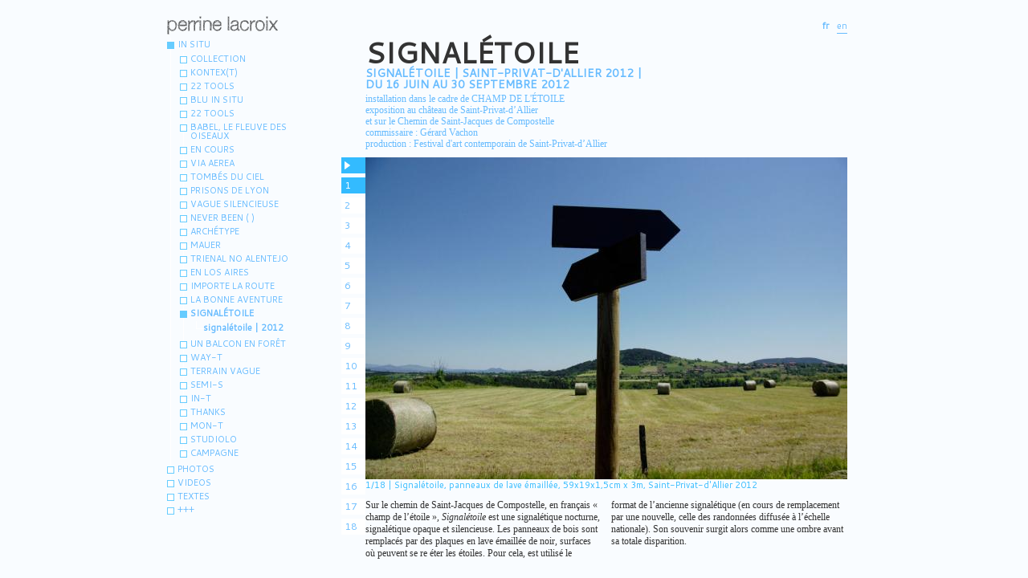

--- FILE ---
content_type: text/html; charset=UTF-8
request_url: http://www.perrinelacroix.com/fr/creations/44/signaletoile
body_size: 5025
content:
	<!DOCTYPE html PUBLIC "-//W3C//DTD XHTML 1.0 Transitional//EN" "http://www.w3.org/TR/xhtml1/DTD/xhtml1-transitional.dtd">
<!--

                                                                     MMMMMMM:                               MMM
                                                                     MMMMMMMMM                              MMM
                                                                     MMM   MMM                              MMM
                                                                     MMM   MMM                              MMM
 ,MM     MMMMMMMMMM     MMMMM  MMM   MMM  MMM  MMM   MMMMMM MMMMMM   MMMMMMMM     MMMMMM   MMMMMMMM    MMMMMMMM   MMMMMMMMMM:MMMMM:MMMMMM
  MMM    MM       MM8  MMM     MMM   MMM  MMM  MMM  MMMMMMMMMMMMMM~  MMMMMMMMM        MMM  MMMMMMMMM  MMMMMMMMM  MMMMMMMMMMMMMMMMMMMMMMMM
   MMM  MMM MMMMMMMMM  MMO     MMM   MMM  MMM  MMM  MMM   MMM   MM7  MMM   MMM   MMMMMMMM  MMM   MMM  MMM   MMM  MMM   MMM  MMM  MMM   MM
    MMMMMM  MM   8MMM  MMM    MMMM   MMM  MMM  MMM, MMM   MMM   MMM  MMM   MMM   MM   MMM  MMM   MMM  MMM   MMM  MMM   MMM  MMM  MMM   MM
    ,MMMM   8MMMMMMMMMMMMMMMMMMNMMMMMMMMMMMMMMMMMMMMMMM   MMM   MMMMMMMM   :MMMMMMMMMMMMMMMMMM   MMMMMMMMMMMMMMMMMMMMMMMM   MMM  MMM   MM
      O7      8MMM   MO  MMMM    DMMM$  MO  MMMM   MMMM   MMM     MMMMMM     IMMMMMMMMM  IMMMM     MMMO ?MMMMMMMO  NMMMI    MMM  MMM   MM

     ================== WEBDESIGN FOCUSED ON ART AND CULTURAL PROJECTS | FIND US AT WWW[dot]VACUUMRANDOM[dot]COM ========================
-->

	<html xmlns="http://www.w3.org/1999/xhtml">
	<head>
		<meta http-equiv="Content-Type" content="text/html; charset=utf-8" />		<title>Perrine LACROIX + Creations</title>
		<link href="/favicon.ico" type="image/x-icon" rel="icon" /><link href="/favicon.ico" type="image/x-icon" rel="shortcut icon" />		
	<link rel="stylesheet" type="text/css" href="https://fonts.googleapis.com/css?family=Cantarell" />
	<link rel="stylesheet" type="text/css" href="/css/main.css" />
	<link rel="stylesheet" type="text/css" href="/js/treeview/jquery.treeview.css" />
		
	<script type="text/javascript" src="https://ajax.googleapis.com/ajax/libs/jquery/1.4.2/jquery.min.js"></script>
	<script type="text/javascript" src="/js/treeview/jquery.treeview.min.js"></script>

		<script type="text/javascript">
//<![CDATA[
$(document).ready(function(){

			$('#menu').treeview({
				animated: 'fast',
					collapsed : true,
					unique: true,
					persist: 'location'
					});

					})
//]]>
</script>		<link rel="stylesheet" type="text/css" href="/js/fancybox/jquery.fancybox-custom.css" />
	<script type="text/javascript" src="/js/fancybox/jquery.fancybox-custom.js"></script>
	<script type="text/javascript">
//<![CDATA[

$(document).ready(function(){
	$('a.fcbx').fancybox({
		'autoScale'				: false,
			'centerOnScroll'		: false,
			'overlayShow'			: false,
			'autoDimensions'		: true,
			'cyclic'				: true,
			'padding'				: 0,
			'overlayOpacity'		: 0,
			'zoomSpeedIn'			: 200,
			'zoomSpeedOut'			: 300,
			'width'					: 600,
			'height'				: 450,
			'zoomOpacity'			: true,
			'showCloseButton'		: false,
			'hideOnContentClick'	: false,
			'titlePosition'			: 'inside',
		'onComplete'			: function() {
			$('.fcbx').removeClass('over');
			$('#pix' + $.fancybox.getCurrent()).addClass('over');
		}
		});

		$('#pix1').trigger('click');
		});
		
		function VimeoFcbxFreeze() {
			$('#fancybox-right, #fancybox-left').hide();
		}
		
		function diapo_pause() { }

		function diapo_play() { }

		function progressBar() { }
		
		
//]]>
</script>
	<script type="text/javascript">
//<![CDATA[


			function diapo_pause() {
				clearInterval(diapoTimer);
				$('#progress-bar').stop().animate({width:0},100);
				$('#diapo-paused').show();
				$('#diapo-playing').hide();
			}

			function diapo_play() {
				diapoTimer = setInterval('$.fancybox.next(); progressBar();', 5000);
				$('#diapo-playing').show();
				$('#diapo-paused').hide();
			}

			function progressBar() {
				$('#progress-bar').animate({width:0},1200);
				$('#progress-bar').animate({width:'100%'},4900);
			}

			$(document).ready(function(){
				diapo_play(); 


				$('#fancybox-right, #fancybox-left, .fcbx').click(function() {
					diapo_pause();
					});

					$('#diapo-playing').click(function(e){
						diapo_pause();
						return false;
					}
					);

					$('#diapo-paused').click(function(e){
						$.fancybox.next();
						diapo_play();
						progressBar();
						return false;
					}
					);
					});
					
//]]>
</script>				</head>
				<body>
					<div id="main">
					<div id="header">
	<h1><a href="/"><b>Perrine LACROIX</b></a></h1>
	<div id="switch_langs">
		<b>fr</b><a href="/en/creations/44/signaletoile" title="english version">en</a>	
	</div>
</div>
					<div id="content">
						
<h2>Signalétoile</h2>
<h3>
	Signalétoile | 	Saint-Privat-d'Allier 2012 | 	<br/>du 16 juin au 30 septembre 2012	</h3>
	<div id='foreword'>installation dans le cadre de CHAMP DE L'ÉTOILE<br />
exposition au château de Saint-Privat-d’Allier<br />
et sur le Chemin de Saint-Jacques de Compostelle<br />
commissaire : Gérard Vachon<br />
production :&nbsp;Festival d'art contemporain de Saint-Privat-d’Allier</div>	
				<div id="gallery">
					<div id="paginate">
						<a href="#" id="diapo-paused" title="lecture">lecture</a><a href="#" id="diapo-playing" title="pause">pause</a>							<a href="/img/thumbs_cache/600x402_pLacroix_bmgp1834_2.jpg" alt="1/18 | Signal&amp;eacute;toile, panneaux de lave &amp;eacute;maill&amp;eacute;e, 59x19x1,5cm x 3m, Saint-Privat-d&amp;#039;Allier 2012" class="fcbx" style="" rel="gallery" id="pix1">1</a><a href="/img/thumbs_cache/600x408_pLacroix_bmgp2046_2.jpg" alt="2/18 | Signal&amp;eacute;toile, panneaux de lave &amp;eacute;maill&amp;eacute;e, 59x19x1,5cm x 3m, Saint-Privat-d&amp;#039;Allier 2012" class="fcbx" style="" rel="gallery" id="pix2">2</a><a href="/img/thumbs_cache/600x402_pLacroix_dmgp2000.jpg" alt="3/18 | Signal&amp;eacute;toile, panneaux de lave &amp;eacute;maill&amp;eacute;e, 59x19x1,5cm x 3m, Saint-Privat-d&amp;#039;Allier 2012" class="fcbx" style="" rel="gallery" id="pix3">3</a><a href="/img/thumbs_cache/600x402_pLacroix_dmgp2003.jpg" alt="4/18 | Signal&amp;eacute;toile, panneaux de lave &amp;eacute;maill&amp;eacute;e, 59x19x1,5cm x 3m, Saint-Privat-d&amp;#039;Allier 2012" class="fcbx" style="" rel="gallery" id="pix4">4</a><a href="/img/thumbs_cache/600x402_pLacroix_emgp2300.jpg" alt="5/18 | Signal&amp;eacute;toile, panneaux de lave &amp;eacute;maill&amp;eacute;e, 59x19x1,5cm x 3m, Saint-Privat-d&amp;#039;Allier 2012" class="fcbx" style="" rel="gallery" id="pix5">5</a><a href="/img/thumbs_cache/600x402_pLacroix_fmgp1734.jpg" alt="6/18 | Signal&amp;eacute;toile, panneaux de lave &amp;eacute;maill&amp;eacute;e, 59x19x1,5cm x 3m, Saint-Privat-d&amp;#039;Allier 2012" class="fcbx" style="" rel="gallery" id="pix6">6</a><a href="/img/thumbs_cache/600x402_pLacroix_fmgp2280.jpg" alt="7/18 | Signal&amp;eacute;toile, panneaux de lave &amp;eacute;maill&amp;eacute;e, 59x19x1,5cm x 3m, Saint-Privat-d&amp;#039;Allier 2012" class="fcbx" style="" rel="gallery" id="pix7">7</a><a href="/img/thumbs_cache/600x402_pLacroix_gmgp1553.jpg" alt="8/18 | Signal&amp;eacute;toile, panneaux de lave &amp;eacute;maill&amp;eacute;e, 59x19x1,5cm x 3m, Saint-Privat-d&amp;#039;Allier 2012" class="fcbx" style="" rel="gallery" id="pix8">8</a><a href="/img/thumbs_cache/600x397_pLacroix_gmgp2094.jpg" alt="9/18 | Signal&amp;eacute;toile, panneaux de lave &amp;eacute;maill&amp;eacute;e, 59x19x1,5cm x 3m, Saint-Privat-d&amp;#039;Allier 2012" class="fcbx" style="" rel="gallery" id="pix9">9</a><a href="/img/thumbs_cache/600x392_pLacroix_gmgp2107.jpg" alt="10/18 | Signal&amp;eacute;toile, panneaux de lave &amp;eacute;maill&amp;eacute;e, 59x19x1,5cm x 3m, Saint-Privat-d&amp;#039;Allier 2012" class="fcbx" style="" rel="gallery" id="pix10">10</a><a href="/img/thumbs_cache/600x402_pLacroix_imgp1887.jpg" alt="11/18 | Signal&amp;eacute;toile, panneaux de lave &amp;eacute;maill&amp;eacute;e, 59x19x1,5cm x 3m, Saint-Privat-d&amp;#039;Allier 2012" class="fcbx" style="" rel="gallery" id="pix11">11</a><a href="/img/thumbs_cache/600x402_pLacroix_imgp1888.jpg" alt="12/18 | Signal&amp;eacute;toile, panneaux de lave &amp;eacute;maill&amp;eacute;e, 59x19x1,5cm x 3m, Saint-Privat-d&amp;#039;Allier 2012" class="fcbx" style="" rel="gallery" id="pix12">12</a><a href="/img/thumbs_cache/600x402_pLacroix_hmgp2180.jpg" alt="13/18 | Signal&amp;eacute;toile, panneaux de lave &amp;eacute;maill&amp;eacute;e, 59x19x1,5cm x 3m, Saint-Privat-d&amp;#039;Allier 2012" class="fcbx" style="" rel="gallery" id="pix13">13</a><a href="/img/thumbs_cache/600x404_pLacroix_jmgp2129.jpg" alt="14/18 | Signal&amp;eacute;toile, panneaux de lave &amp;eacute;maill&amp;eacute;e, 59x19x1,5cm x 3m, Saint-Privat-d&amp;#039;Allier 2012" class="fcbx" style="" rel="gallery" id="pix14">14</a><a href="/img/thumbs_cache/600x402_pLacroix_jmgp2255.jpg" alt="15/18 | Signal&amp;eacute;toile, panneaux de lave &amp;eacute;maill&amp;eacute;e, 59x19x1,5cm x 3m, Saint-Privat-d&amp;#039;Allier 2012" class="fcbx" style="" rel="gallery" id="pix15">15</a><a href="/img/thumbs_cache/600x402_pLacroix_kmgp1921.jpg" alt="16/18 | Signal&amp;eacute;toile, panneaux de lave &amp;eacute;maill&amp;eacute;e, 59x19x1,5cm x 3m, Saint-Privat-d&amp;#039;Allier 2012" class="fcbx" style="" rel="gallery" id="pix16">16</a><a href="/img/thumbs_cache/600x402_pLacroix_kmgp1923.jpg" alt="17/18 | Signal&amp;eacute;toile, panneaux de lave &amp;eacute;maill&amp;eacute;e, 59x19x1,5cm x 3m, Saint-Privat-d&amp;#039;Allier 2012" class="fcbx" style="" rel="gallery" id="pix17">17</a><a href="/img/thumbs_cache/600x402_pLacroix_amgp2345.jpg" alt="18/18 | Signal&amp;eacute;toile, panneaux de lave &amp;eacute;maill&amp;eacute;e, 59x19x1,5cm x 3m, Saint-Privat-d&amp;#039;Allier 2012" class="fcbx" style="" rel="gallery" id="pix18">18</a>						</div>
					</div>
		<div id='text'>Sur le chemin de Saint-Jacques&nbsp;de Compostelle, en français&nbsp;« champ de l’étoile », <em>Signalétoile</em> est une signalétique nocturne, signalétique opaque et silencieuse. Les panneaux de bois sont remplacés par des plaques en&nbsp;lave émaillée de noir, surfaces où peuvent se re éter les étoiles. Pour cela, est utilisé le format&nbsp;de l’ancienne signalétique (en cours de remplacement par une nouvelle, celle des randonnées diffusée à l’échelle nationale). Son souvenir surgit alors comme une ombre avant sa totale disparition.</div>

		<div id="context">
										</div>					</div>

					<ul id="menu" class="treeview-blue" >
	<li class='niv1'>
	<a href="/fr/index/1">IN SITU</a><ul>
				<li><a href="/fr/creations/90/collection" class="niv1">Collection</a><ul>			<li><a href="/fr/creations/90/collection" class="niv3">collection |&nbsp;2021</a></li>
												</ul></li>
			<li><a href="/fr/creations/85/kontex-t" class="niv1">Kontex(t)</a><ul>			<li><a href="/fr/creations/85/kontex-t" class="niv3">kunsthalle krems, austria |&nbsp;2018</a></li>
												</ul></li>
			<li><a href="/fr/creations/86/22-tools" class="niv1">22 tools</a><ul>			<li><a href="/fr/creations/86/22-tools" class="niv3">22 tools |&nbsp;2019</a></li>
												</ul></li>
			<li><a href="/fr/creations/84/blu-in-situ" class="niv1">Blu in situ</a><ul>			<li><a href="/fr/creations/84/blu-in-situ" class="niv3">blu in situ |&nbsp;2018</a></li>
												</ul></li>
			<li><a href="/fr/creations/79/22-tools" class="niv1">22 TOOLS</a><ul>			<li><a href="/fr/creations/80/22-tools" class="niv3">tools |&nbsp;2017</a></li>
							<li><a href="/fr/creations/79/22-tools" class="niv3">google search |&nbsp;2017</a></li>
												</ul></li>
			<li><a href="/fr/creations/77/babel-le-fleuve-des-oiseaux" class="niv1">Babel, le fleuve des oiseaux</a><ul>			<li><a href="/fr/creations/76/babel-le-fleuve-des-oiseaux" class="niv3">nichoirs |&nbsp;2017</a></li>
							<li><a href="/fr/creations/77/babel-le-fleuve-des-oiseaux" class="niv3">volières |&nbsp;2017</a></li>
												</ul></li>
			<li><a href="/fr/creations/73/en-cours" class="niv1">En cours</a><ul>			<li><a href="/fr/creations/73/en-cours" class="niv3">grilles |&nbsp;2017</a></li>
							<li><a href="/fr/creations/74/en-cours" class="niv3">no way |&nbsp;2017</a></li>
												</ul></li>
			<li><a href="/fr/creations/72/via-aerea" class="niv1">Via aerea</a><ul>			<li><a href="/fr/creations/66/via-aerea" class="niv3">via aerea |&nbsp;2015</a></li>
							<li><a href="/fr/creations/67/via-aerea" class="niv3">via aerea |&nbsp;2016</a></li>
							<li><a href="/fr/creations/72/via-aerea" class="niv3">la volée |&nbsp;2016</a></li>
												</ul></li>
			<li><a href="/fr/creations/70/tombes-du-ciel" class="niv1">Tombés du ciel</a><ul>			<li><a href="/fr/creations/69/tombEs-du-ciel" class="niv3">tombés du ciel |&nbsp;2016</a></li>
							<li><a href="/fr/creations/70/tombEs-du-ciel" class="niv3">mire |&nbsp;2016</a></li>
												</ul></li>
			<li><a href="/fr/creations/65/prisons-de-lyon" class="niv1">Prisons de Lyon</a><ul>			<li><a href="/fr/creations/50/prisons-de-lyon" class="niv3">les ballons prisonniers |&nbsp;2012</a></li>
							<li><a href="/fr/creations/49/prisons-de-lyon" class="niv3">votre attention s'il vous plait |&nbsp;2012</a></li>
							<li><a href="/fr/creations/65/prisons-de-lyon" class="niv3">les ballons prisonniers |&nbsp;2015</a></li>
												</ul></li>
			<li><a href="/fr/creations/64/vague-silencieuse" class="niv1">vague silencieuse</a><ul>			<li><a href="/fr/creations/64/vague-silencieuse" class="niv3">enseigne |&nbsp;2015</a></li>
							<li><a href="/fr/creations/54/vague-silencieuse" class="niv3">coloriage |&nbsp;2013</a></li>
							<li><a href="/fr/creations/53/vague-silencieuse" class="niv3">enseigne |&nbsp;2013</a></li>
												</ul></li>
			<li><a href="/fr/creations/62/never-been" class="niv1">Never been (   )</a><ul>			<li><a href="/fr/creations/62/never-been" class="niv3">never been ( ) |&nbsp;2015</a></li>
												</ul></li>
			<li><a href="/fr/creations/61/archetype" class="niv1">Archétype</a><ul>			<li><a href="/fr/creations/61/archEtype" class="niv3">vue sur cour |&nbsp;2014</a></li>
												</ul></li>
			<li><a href="/fr/creations/60/mauer" class="niv1">MAUER</a><ul>			<li><a href="/fr/creations/55/mauer" class="niv3">mauer, bonn |&nbsp;2013</a></li>
							<li><a href="/fr/creations/56/mauer" class="niv3">mauer, lyon |&nbsp;2014</a></li>
							<li><a href="/fr/creations/58/mauer" class="niv3">architecture invisible |&nbsp;2014</a></li>
							<li><a href="/fr/creations/60/mauer" class="niv3">mauer, berlin |&nbsp;2014</a></li>
												</ul></li>
			<li><a href="/fr/creations/59/trienal-no-alentejo" class="niv1">Trienal no Alentejo</a><ul>			<li><a href="/fr/creations/59/trienal-no-alentejo" class="niv3">dormente de mó  |&nbsp;2014</a></li>
												</ul></li>
			<li><a href="/fr/creations/52/en-los-aires" class="niv1">En los aires</a><ul>			<li><a href="/fr/creations/51/en-los-aires" class="niv3">mur écroulé |&nbsp;2012</a></li>
							<li><a href="/fr/creations/52/en-los-aires" class="niv3">mur fracturé |&nbsp;2012</a></li>
												</ul></li>
			<li><a href="/fr/creations/48/importe-la-route" class="niv1">Importe la route</a><ul>			<li><a href="/fr/creations/46/importe-la-route" class="niv3">ligne blanche |&nbsp;2012</a></li>
							<li><a href="/fr/creations/47/importe-la-route" class="niv3">ligne jaune |&nbsp;2012</a></li>
							<li><a href="/fr/creations/48/importe-la-route" class="niv3">piste rouge |&nbsp;2012</a></li>
												</ul></li>
			<li><a href="/fr/creations/45/la-bonne-aventure" class="niv1">La bonne aventure</a><ul>			<li><a href="/fr/creations/45/la-bonne-aventure" class="niv3">la bonne aventure |&nbsp;2012</a></li>
												</ul></li>
			<li><a href="/fr/creations/44/signaletoile" class="niv1">Signalétoile</a><ul>			<li><a href="/fr/creations/44/signalEtoile" class="niv3">signalétoile |&nbsp;2012</a></li>
												</ul></li>
			<li><a href="/fr/creations/40/un-balcon-en-foret" class="niv1">Un balcon en forêt</a><ul>			<li><a href="/fr/creations/40/un-balcon-en-forEt" class="niv3">un balcon en forêt |&nbsp;2011</a></li>
												</ul></li>
			<li><a href="/fr/creations/39/way-t" class="niv1">WAY-T</a><ul>			<li><a href="/fr/creations/39/way-t" class="niv3">way-t |&nbsp;2010</a></li>
												</ul></li>
			<li><a href="/fr/creations/34/terrain-vague" class="niv1">terrain vague</a><ul>			<li><a href="/fr/creations/34/terrain-vague" class="niv3">razika |&nbsp;2010</a></li>
												</ul></li>
			<li><a href="/fr/creations/2/semi-s" class="niv1">Semi-s</a><ul>			<li><a href="/fr/creations/2/semi-s" class="niv3">semi-s |&nbsp;2009</a></li>
												</ul></li>
			<li><a href="/fr/creations/7/in-t" class="niv1">IN-T</a><ul>			<li><a href="/fr/creations/21/in-t" class="niv3">in-t |&nbsp;2009</a></li>
							<li><a href="/fr/creations/7/in-t" class="niv3">in-t |&nbsp;2009</a></li>
												</ul></li>
			<li><a href="/fr/creations/6/thanks" class="niv1">Thanks</a><ul>			<li><a href="/fr/creations/19/thanks" class="niv3">terrain vague |&nbsp;2009</a></li>
							<li><a href="/fr/creations/6/thanks" class="niv3">thanks |&nbsp;2009</a></li>
												</ul></li>
			<li><a href="/fr/creations/8/mon-t" class="niv1">MON-T</a><ul>			<li><a href="/fr/creations/8/mon-t" class="niv3">mon-t |&nbsp;2009</a></li>
												</ul></li>
			<li><a href="/fr/creations/10/studiolo" class="niv1">Studiolo</a><ul>			<li><a href="/fr/creations/12/studiolo" class="niv3">installation 2 |&nbsp;2008</a></li>
							<li><a href="/fr/creations/10/studiolo" class="niv3">installation 1 |&nbsp;2008</a></li>
												</ul></li>
			<li><a href="/fr/creations/9/campagne" class="niv1">Campagne</a><ul>			<li><a href="/fr/creations/25/campagne" class="niv3">vidéo  |&nbsp;2003</a></li>
							<li><a href="/fr/creations/13/campagne" class="niv3">photographie |&nbsp;2003</a></li>
							<li><a href="/fr/creations/16/campagne" class="niv3">edition semaine |&nbsp;2005</a></li>
							<li><a href="/fr/creations/14/campagne" class="niv3">exposition |&nbsp;2005</a></li>
							<li><a href="/fr/creations/9/campagne" class="niv3">installation |&nbsp;2005</a></li>
												</ul></li>
			</ul></li><li><a href="/fr/index/2" class="niv1">Photos</a><ul>			<li><a href="/fr/creations/63/Eclairages" class="niv3">ÉCLAIRAGES |&nbsp;2015</a></li>
							<li><a href="/fr/creations/41/lEgende" class="niv3">LÉGENDE |&nbsp;2012</a></li>
							<li><a href="/fr/creations/30/brumes" class="niv3">BRUMES |&nbsp;2009</a></li>
							<li><a href="/fr/creations/32/taches" class="niv3">TACHES |&nbsp;2009</a></li>
							<li><a href="/fr/creations/42/or" class="niv3">OR |&nbsp;2006</a></li>
							<li><a href="/fr/creations/18/les-chAteaux-en-espagne" class="niv3">LES CHÂTEAUX EN ESPAGNE |&nbsp;2004</a></li>
							<li><a href="/fr/creations/17/tenir" class="niv3">TENIR |&nbsp;2004</a></li>
							<li><a href="/fr/creations/15/paysage" class="niv3">PAYSAGE |&nbsp;2004</a></li>
							<li><a href="/fr/creations/28/traces" class="niv3">TRACES |&nbsp;2003</a></li>
												</ul></li>
			<li><a href="/fr/index/3" class="niv1">VIDEOS</a><ul>			<li><a href="/fr/creations/91/dal-mare" class="niv3">DAL MARE |&nbsp;2019</a></li>
							<li><a href="/fr/creations/83/google-search-syria" class="niv3">GOOGLE SEARCH : SYRIA |&nbsp;2018</a></li>
							<li><a href="/fr/creations/82/rodney" class="niv3">RODNEY |&nbsp;2017</a></li>
							<li><a href="/fr/creations/81/google-search-tasmania" class="niv3">GOOGLE SEARCH : TASMANIA |&nbsp;2017</a></li>
							<li><a href="/fr/creations/78/silence-hessie" class="niv3">SILENCE. HESSIE |&nbsp;2017</a></li>
							<li><a href="/fr/creations/57/winfried" class="niv3">WINFRIED |&nbsp;2014</a></li>
							<li><a href="/fr/creations/23/in-t" class="niv3">IN-T |&nbsp;2009</a></li>
							<li><a href="/fr/creations/35/el-pelele" class="niv3">EL PELELE |&nbsp;2005</a></li>
							<li><a href="/fr/creations/37/pas-perdus" class="niv3">PAS PERDUS |&nbsp;2004</a></li>
							<li><a href="/fr/creations/22/campagne" class="niv3">CAMPAGNE |&nbsp;2003</a></li>
							<li><a href="/fr/creations/36/chemin-de-croix" class="niv3">CHEMIN DE CROIX |&nbsp;2001</a></li>
												</ul></li>
			<li><a href="/fr/index/4" class="niv1">Textes</a><ul>			<li><a href="/fr/creations/89/eloise-guenard" class="niv3">Eloïse Guénard |&nbsp;2019</a></li>
							<li><a href="/fr/creations/88/andreas-hoffer-curator" class="niv3">Andreas Hoffer, curator |&nbsp;2018</a></li>
							<li><a href="/fr/creations/75/emmanuelle-lequeux" class="niv3">Emmanuelle Lequeux |&nbsp;2016</a></li>
							<li><a href="/fr/creations/68/julien-mijangos" class="niv3">Julien Mijangos |&nbsp;2012</a></li>
							<li><a href="/fr/creations/43/daphne-le-sergent" class="niv3">Daphné Le Sergent |&nbsp;2012</a></li>
							<li><a href="/fr/creations/38/michel-henry" class="niv3">Michel Henry |&nbsp;2010</a></li>
							<li><a href="/fr/creations/33/audrey-illouz" class="niv3">Audrey Illouz |&nbsp;2010</a></li>
							<li><a href="/fr/creations/27/marie-de-brugerolles" class="niv3">Marie de Brugerolles  |&nbsp;2009</a></li>
							<li><a href="/fr/creations/26/christian-gattinoni" class="niv3">Christian Gattinoni |&nbsp;2008</a></li>
							<li><a href="/fr/creations/4/paul-ardenne" class="niv3">Paul Ardenne |&nbsp;2005</a></li>
												</ul></li>
			<li><a href="/fr/infos/1" class="niv1">+++</a><ul>			<li><a href="/fr/creations/92/ange-agile-angile" class="niv3">ANGE AGILE ANGILE |&nbsp;2022</a></li>
							<li><a href="/fr/creations/71/les-EchappEes" class="niv3">LES ÉCHAPPÉES |&nbsp;2016</a></li>
													<li><a href="/fr/infos/1">CV | PORTFOLIO</a></li>
					<li><a href="/fr/contact">contact</a></li>
					<li><a href="/fr/liens">liens</a></li>	
					<li><a href="/fr/infos/2">mentions légales</a></li>
									</ul></li>
				

		</ul>
											</div>

						<script type="text/javascript">
					var gaJsHost = (("https:" == document.location.protocol) ? "https://ssl." : "http://www.");
					document.write(unescape("%3Cscript src='" + gaJsHost + "google-analytics.com/ga.js' type='text/javascript'%3E%3C/script%3E"));
					</script>
					<script type="text/javascript">
					try {
					var pageTracker = _gat._getTracker("UA-4719401-26");
					pageTracker._trackPageview();
					} catch(err) {}</script>

					</body>
					</html>


--- FILE ---
content_type: text/css
request_url: http://www.perrinelacroix.com/css/main.css
body_size: 1897
content:

/* Reset css Eric Meyer */

html, body, div, span, applet, object, iframe,
h1, h2, h3, h4, h5, h6, p, blockquote, pre,
a, abbr, acronym, address, big, cite, code,
del, dfn, em, font, img, ins, kbd, q, s, samp,
small, strike, strong, sub, sup, tt, var,
b, u, i, center,
dl, dt, dd, ol, ul, li,
fieldset, form, label, legend,
table, caption, tbody, tfoot, thead, tr, th, td {
	margin: 0;
	padding: 0;
	border: 0;
	outline: 0;
	font-size: 100%;
	vertical-align: baseline;
	background: transparent;
}
body {
	line-height: 1;
}
ol, ul {
	list-style: none;
}
blockquote, q {
	quotes: none;
}
blockquote:before, blockquote:after,
q:before, q:after {
	content: '';
	content: none;
}
/* remember to define focus styles! */
:focus {
	outline: 0;
}
/* remember to highlight inserts somehow! */
ins {
	text-decoration: none;
}
del {
	text-decoration: line-through;
}
/* tables still need 'cellspacing="0"' in the markup */
table {
	border-collapse: collapse;
	border-spacing: 0;
}

/* General Style Info */

body {
	background:#F9FCFF;
	position:relative;
	font-family: 'Cantarell', Helvetica, sans-serif;
	color:#6BF;
	font-size:11px;
}
a {
	text-decoration:none;
	color:#6bF;
	border-bottom:1px solid #6bF;
	padding-bottom:1px;
}
a:hover {
	color:#333;
	border-bottom:1px dashed #333;
}

#main {
	position:relative;
	clear:both;
	width:870px;
	margin:0 auto;	
}
#content {
	position:relative;
	clear:both;
	width:600px;
	margin:0 0 0 250px;	
}

#header {
	position:relative;
	width:850px;
	margin:0;
	padding:20px 0 10px;
	height:18px;
	text-align:right;

}
#header h1 {
	float:left;
}
#header h1 a {
	position:absolute;
	top:20px;
	left:3px;
	display:block;
	width:138px;
	height:23px;
	background:url('/img/design/perrinelacroix.png') no-repeat top left;
	border:none;
	opacity:.7;
}
#header h1 a:hover {
	opacity:1;
}
#header h1 a b {
	display:none;
}
#switch_langs {
	position:absolute;
	right:0;
	bottom:10px;
}
#switch_langs a, #switch_langs b {
	margin-left:10px;
}


/*  Menu Treeview */
#menu {
	position:absolute;
	top:47px;
	left:0;
	width:200px;
	font-size:11px;
}
#menu a {
	border:none;
}
.niv1 {
	text-transform: uppercase;
}
.niv3 {
	text-transform: none;

}

/*  Home */
.textnews {
	font-family: Georgia, Times, serif;
	font-size:12px;
	color:#333;
	text-align:left;
	line-height:15px;
}
/*  Content */
h2 {
	text-transform: uppercase;
	font-size:36px;
	margin:0;
	color:#333;
}	
h3 {
	text-transform: uppercase;
	font-size:14px;
	padding-bottom:2px;
}	
h2, h3, #menu, #fancybox-title  {
	
}	
h4 {
	font-weight:normal;
}	
p {
	color:#333;
	line-height:auto;
	margin-bottom:4px;
}	
#foreword {
	font-family: Georgia, Times, serif;
	font-size:12px;
	color:#6bf;
	font-weight:normal;
	margin:2px 0 10px;
	line-height:14px;
}
#text {
	font-family: Georgia, Times, serif;
	font-size:12px;
	-moz-column-count: 2;
	-moz-column-gap: 1em;
	-webkit-column-count: 2;
	-webkit-column-gap: 1em;
	color:#333;
	text-align:left;
	margin:10px 0;
	line-height:15px;
}
hr {
	border:none;
	border-bottom:1px solid #6bf;
}
.indexes {
	overflow:hidden;
	margin:5px 0 0;
}
.indexes h4 {
	text-transform:uppercase;
}
.thumb {
	clear:both;
	float:left;
	width:74px;
	height:57px;
	margin-right:5px;
}	
.thumb a {
	text-indent:-10000px;
	display:block;
	width:74px;
	height:54px;
	background-color:#fff;
	background-repeat:no-repeat;
	background-position:center center;
	border:1px solid #ccc;
}
#gallery {
	position:relative;
	width:600px;
}
#gallery.diapo_home {
	height:470px;
}
#progress-bar {
	position:absolute;
	height:2px;
	width:0;
	background:#6bf;
	bottom:0;
	left:0;
	z-index:1103;
}
#paginate {
	position:absolute;
	top:0;
	left:-30px;
	width:30px;
	height:430px;
}
#paginate a {
	display:block;
	width:26px;
	margin:0 10px 5px 0;
	font-size:12px;
	padding:4px 0 4px 4px;
	background-color:#fff;
	border:none;	
}
#paginate a:hover, #paginate a.over {
	background-color:#3bf;
	color:#fff;	
}
a#diapo-paused, a#diapo-playing {
	text-indent:-10000px;
	background-position:top left;
	background-repeat:no-repeat;
	background-color:#3bf;
}
a#diapo-paused {
	background-image:url('/img/design/pause.png');
}
a#diapo-paused:hover {
	background-image:url('/img/design/play.png');
}
a#diapo-playing {
	background-image:url('/img/design/play.png');
}
a#diapo-playing:hover {
	background-image:url('/img/design/pause.png');
}
#context {
	position:relative;
	padding-left:51%;
}
#top {
	position:absolute;
	top:0;
	left:0;
	padding-left:12px;
	background:url('/img/design/top.png') no-repeat center left;
}
.selected {
	font-weight:bold;
}


#liens h3 {
	margin-top:10px;
}


/* CONTACT */

#ContactSendForm {
	margin-top:20px;
	width:515px;
}

#ContactSendForm div.text {
	margin:0 0 20px;
	background:#fff;
	color:#6bf;
}

#ContactSendForm label {
	width:auto;
	float:left;
	font-size:12px;
	padding:4px 10px;
	text-align:left;
	font-style:italic;
	color:#333;
}

#ContactSendForm input {
	border:none;
	width:420px;
	background-color:transparent;
	color:#333;
	padding:0 0 0 10px;
	margin:4px 0;
}

#ContactSendForm .textarea label {
	clear:both;
	background:#fff;
	padding:4px 10px 4px;
}
#ContactSendForm textarea {
	margin:0;
	border:none;
	width:100%;
	color:#333;
	padding:4px;
	background:#fff;
}

#ContactSendForm input[type='submit'] {
	width:auto;
	background-color:transparent;
	color:#6bf;
	font-family: Georgia, Times, serif;
	font-size:18px;
	font-style:italic;
	font-weight:normal;
	padding:4px 12px;
	margin:10px 0 0;
}
#ContactSendForm input[type='submit']:hover {
	color:#333;
}
#flashMessage {
	display:inline;
	width:auto;
	margin:20px 0 0 10px;
	font-size:12px;
	background:#fff;
	color:#6bf;
	padding:2px;
}
#send-error {
	margin:5px 0 0 10px;
	color:#6bf;
	font-size:11px;
}
#send-error li, #send-error span {
	display:inline;
	background:#fff;
	padding:2px;
}
.error-message {
	display:none;
}
